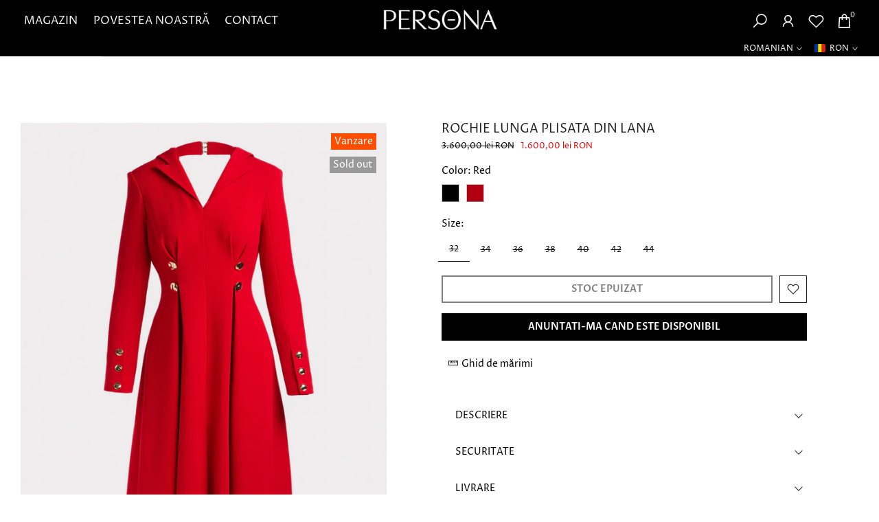

--- FILE ---
content_type: text/css
request_url: https://person-a.com/cdn/shop/t/5/assets/custom.css?v=40104712154170971501723493808
body_size: -226
content:
@media (min-width: 1025px){.t4s-wrapper__contentFull .t4s-section-inner>.t4s-container{padding-left:148px;padding-right:148px}}.t4s-top-bar__cur.t4s-col-item.t4s-col-12.t4s-text-center.t4s-col-lg-6.t4s-text-lg-end.t4s-d-none.t4s-d-md-none.t4s-d-lg-block{width:100%}.t4s_field label{color:#fff}.button,.t4s-drawer__close{color:#fff!important}.t4s-tab__title{border-bottom:none}.t4s-drawer__right,.t4s-drawer__left{background-color:#000}.t4s-pa,.t4s-op-0,.t4s-ts-op,.t4s-count-box{background-color:transparent}#t4s-mini_cart .t4s-drawer__header span,#t4s-mini_cart .t4s-drawer__close,.t4s-mini_cart__title,.t4s-cart_meta_variant,.t4s-cart_price,.t4s-minicart-recommendations__item--title,.t4s-minicart-recommendations__item--price,.t4s-cart__totalPrice,.t4s-col-auto,.t4s-drawer__header,.t4s-d-inline-block{color:#fff}.t4s-mini_cart__actions .t4s-quantity-cart-item{border-color:#fff}.t4s-mini_cart__actions .t4s-quantity-cart-item button,.t4s-mini_cart__actions .t4s-quantity-cart-item input[type=number],.t4s-mini_cart__edit,.t4s-mini_cart__remove{color:#fff}.t4s-mini_cart__tool{background-color:#000}.t4s-drawer__header span{color:#fff}.t4s-mini_cart__tool>div{color:#fff}.t4s-minicart-recommendations .flickityt4s-prev-next-button{color:#fff}.t4s-minicart-recommendations .flickityt4s-page-dots .dot.is-selected{color:light-gray}#t4s-mini_cart .t4s-cart__tax,#t4s-mini_cart .t4s-cart__agree{color:#fff}.t4s-mb__menu .t4s-sub-menu li>a,.t4s-mb__menu>li>a{color:#fff;border-color:#000}.t4s-sp-section-mb-nav{margin-top:40%}#item_mb_cur .t4s-sub-menu li a.is--selected,#item_mb_lang .t4s-sub-menu li a.is--selected{COLOR:gray}.hrx-size-title-product-form{font-size:14px;font-weight:300}@media (min-width: 1025px){.shopify-section.t4s-section.t4s-section-main.t4s-section-main-product.t4s_tp_flickity{padding-top:50px}}
/*# sourceMappingURL=/cdn/shop/t/5/assets/custom.css.map?v=40104712154170971501723493808 */


--- FILE ---
content_type: text/javascript
request_url: https://person-a.com/cdn/shop/t/5/assets/custom.js?v=77190193849216123151722111714
body_size: -682
content:
jQuery_T4NT(document).ready(function($){$(document).on("variant:changed",function(evt){})});
//# sourceMappingURL=/cdn/shop/t/5/assets/custom.js.map?v=77190193849216123151722111714
